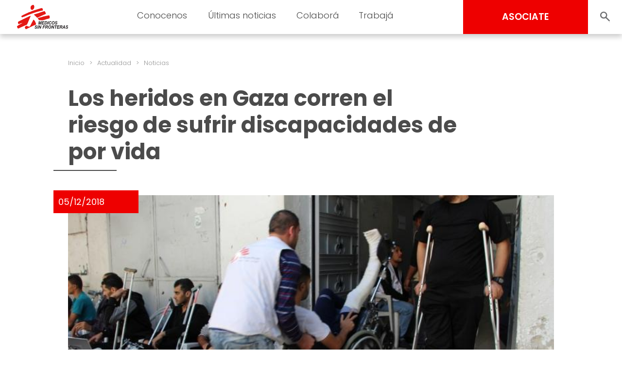

--- FILE ---
content_type: text/html; charset=UTF-8
request_url: https://www.msf.org.ar/actualidad/territorios-palestinos-ocupados-heridos-gaza-riesgo-sufrir-discapacidades-vida/
body_size: 17053
content:
<!doctype html>
<html lang="es">
<head>
	<meta charset="UTF-8">
	<meta name="viewport" content="width=device-width, initial-scale=1, user-scalable = no">
	<link rel="profile" href="https://gmpg.org/xfn/11">

	<link rel="shortcut icon" href="https://www.msf.org.ar/wp-content/themes/msf_latam/imgs/icons/favicon.ico">

	<link rel="preconnect" href="https://fonts.googleapis.com">
	<link rel="preconnect" href="https://fonts.gstatic.com" crossorigin>
	<link href="https://fonts.googleapis.com/css2?family=Poppins:wght@300;400;500;600;700;800&display=swap" rel="stylesheet">

	<!-- Google Tag Manager -->
	<script>(function(w,d,s,l,i){w[l]=w[l]||[];w[l].push({'gtm.start':
	new Date().getTime(),event:'gtm.js'});var f=d.getElementsByTagName(s)[0],
	j=d.createElement(s),dl=l!='dataLayer'?'&l='+l:'';j.async=true;j.src=
	'https://www.googletagmanager.com/gtm.js?id='+i+dl;f.parentNode.insertBefore(j,f);
	})(window,document,'script','dataLayer','GTM-PNGB4Z');</script>
	<!-- End Google Tag Manager -->

	<meta name='robots' content='index, follow, max-image-preview:large, max-snippet:-1, max-video-preview:-1' />

	<!-- This site is optimized with the Yoast SEO Premium plugin v22.2 (Yoast SEO v24.5) - https://yoast.com/wordpress/plugins/seo/ -->
	<title>Los heridos en Gaza corren el riesgo de sufrir discapacidades de por vida - Médicos Sin Fronteras Argentina | Organización médico-humanitaria</title>
	<link rel="canonical" href="https://www.msf.org.ar/actualidad/territorios-palestinos-ocupados-heridos-gaza-riesgo-sufrir-discapacidades-vida/" />
	<meta property="og:locale" content="es_ES" />
	<meta property="og:type" content="article" />
	<meta property="og:title" content="Los heridos en Gaza corren el riesgo de sufrir discapacidades de por vida" />
	<meta property="og:description" content="La falta de tratamiento y el frágil sistema de salud de la Franja dejan a miles de pacientes con graves y complejas heridas de bala sin atención médica. Sin cuidados urgentes, podrían enfrentarse a infecciones letales y discapacidades permanentes." />
	<meta property="og:url" content="https://www.msf.org.ar/actualidad/territorios-palestinos-ocupados-heridos-gaza-riesgo-sufrir-discapacidades-vida/" />
	<meta property="og:site_name" content="Médicos Sin Fronteras Argentina | Organización médico-humanitaria" />
	<meta property="article:publisher" content="https://www.facebook.com/medicossinfronteras.ong" />
	<meta property="article:published_time" content="2018-12-05T20:57:46+00:00" />
	<meta name="author" content="dev_ops" />
	<meta name="twitter:card" content="summary_large_image" />
	<meta name="twitter:creator" content="@MSF_Colombia" />
	<meta name="twitter:site" content="@MSF_Colombia" />
	<meta name="twitter:label1" content="Escrito por" />
	<meta name="twitter:data1" content="dev_ops" />
	<meta name="twitter:label2" content="Tiempo de lectura" />
	<meta name="twitter:data2" content="3 minutos" />
	<script type="application/ld+json" class="yoast-schema-graph">{"@context":"https://schema.org","@graph":[{"@type":"Article","@id":"https://www.msf.org.ar/actualidad/territorios-palestinos-ocupados-heridos-gaza-riesgo-sufrir-discapacidades-vida/#article","isPartOf":{"@id":"https://www.msf.org.ar/actualidad/territorios-palestinos-ocupados-heridos-gaza-riesgo-sufrir-discapacidades-vida/"},"author":{"name":"dev_ops","@id":"https://www.msf.org.ar/#/schema/person/054d70cc916aae3c9caa0dac8cbc71c6"},"headline":"Los heridos en Gaza corren el riesgo de sufrir discapacidades de por vida","datePublished":"2018-12-05T20:57:46+00:00","mainEntityOfPage":{"@id":"https://www.msf.org.ar/actualidad/territorios-palestinos-ocupados-heridos-gaza-riesgo-sufrir-discapacidades-vida/"},"wordCount":632,"publisher":{"@id":"https://www.msf.org.ar/#organization"},"image":{"@id":"https://www.msf.org.ar/actualidad/territorios-palestinos-ocupados-heridos-gaza-riesgo-sufrir-discapacidades-vida/#primaryimage"},"thumbnailUrl":"https://www.msf.org.ar/wp-content/uploads/sites/3/2023/11/gaza_msf249554.jpg","keywords":["Cirugía","Conflicto armado","Gaza"],"inLanguage":"es"},{"@type":"WebPage","@id":"https://www.msf.org.ar/actualidad/territorios-palestinos-ocupados-heridos-gaza-riesgo-sufrir-discapacidades-vida/","url":"https://www.msf.org.ar/actualidad/territorios-palestinos-ocupados-heridos-gaza-riesgo-sufrir-discapacidades-vida/","name":"Los heridos en Gaza corren el riesgo de sufrir discapacidades de por vida - Médicos Sin Fronteras Argentina | Organización médico-humanitaria","isPartOf":{"@id":"https://www.msf.org.ar/#website"},"primaryImageOfPage":{"@id":"https://www.msf.org.ar/actualidad/territorios-palestinos-ocupados-heridos-gaza-riesgo-sufrir-discapacidades-vida/#primaryimage"},"image":{"@id":"https://www.msf.org.ar/actualidad/territorios-palestinos-ocupados-heridos-gaza-riesgo-sufrir-discapacidades-vida/#primaryimage"},"thumbnailUrl":"https://www.msf.org.ar/wp-content/uploads/sites/3/2023/11/gaza_msf249554.jpg","datePublished":"2018-12-05T20:57:46+00:00","breadcrumb":{"@id":"https://www.msf.org.ar/actualidad/territorios-palestinos-ocupados-heridos-gaza-riesgo-sufrir-discapacidades-vida/#breadcrumb"},"inLanguage":"es","potentialAction":[{"@type":"ReadAction","target":["https://www.msf.org.ar/actualidad/territorios-palestinos-ocupados-heridos-gaza-riesgo-sufrir-discapacidades-vida/"]}]},{"@type":"ImageObject","inLanguage":"es","@id":"https://www.msf.org.ar/actualidad/territorios-palestinos-ocupados-heridos-gaza-riesgo-sufrir-discapacidades-vida/#primaryimage","url":"https://www.msf.org.ar/wp-content/uploads/sites/3/2023/11/gaza_msf249554.jpg","contentUrl":"https://www.msf.org.ar/wp-content/uploads/sites/3/2023/11/gaza_msf249554.jpg","width":727,"height":349,"caption":"Entrada de nuestra clínica en Gaza. Yuna Cho/MSF"},{"@type":"BreadcrumbList","@id":"https://www.msf.org.ar/actualidad/territorios-palestinos-ocupados-heridos-gaza-riesgo-sufrir-discapacidades-vida/#breadcrumb","itemListElement":[{"@type":"ListItem","position":1,"name":"Portada","item":"https://www.msf.org.ar/"},{"@type":"ListItem","position":2,"name":"Los heridos en Gaza corren el riesgo de sufrir discapacidades de por vida"}]},{"@type":"WebSite","@id":"https://www.msf.org.ar/#website","url":"https://www.msf.org.ar/","name":"Médicos Sin Fronteras Argentina | Organización médico-humanitaria","description":"En Médicos Sin Fronteras (MSF) llevamos asistencia médica a quienes más los necesitan. Conocenos.","publisher":{"@id":"https://www.msf.org.ar/#organization"},"potentialAction":[{"@type":"SearchAction","target":{"@type":"EntryPoint","urlTemplate":"https://www.msf.org.ar/?s={search_term_string}"},"query-input":{"@type":"PropertyValueSpecification","valueRequired":true,"valueName":"search_term_string"}}],"inLanguage":"es"},{"@type":"Organization","@id":"https://www.msf.org.ar/#organization","name":"Médicos Sin Fronteras Argentina","url":"https://www.msf.org.ar/","logo":{"@type":"ImageObject","inLanguage":"es","@id":"https://www.msf.org.ar/#/schema/logo/image/","url":"https://www.msf.org.ar/wp-content/uploads/sites/3/2024/01/foto-logo-saradlr-2.png","contentUrl":"https://www.msf.org.ar/wp-content/uploads/sites/3/2024/01/foto-logo-saradlr-2.png","width":727,"height":498,"caption":"Médicos Sin Fronteras Argentina"},"image":{"@id":"https://www.msf.org.ar/#/schema/logo/image/"},"sameAs":["https://www.facebook.com/medicossinfronteras.ong","https://x.com/MSF_Colombia","https://www.youtube.com/user/MedicosSinFronteras","https://www.tiktok.com/@medicossinfronteras","https://www.instagram.com/msf_sudamerica","https://www.linkedin.com/company/msf-latam/mycompany/"]},{"@type":"Person","@id":"https://www.msf.org.ar/#/schema/person/054d70cc916aae3c9caa0dac8cbc71c6","name":"dev_ops","image":{"@type":"ImageObject","inLanguage":"es","@id":"https://www.msf.org.ar/#/schema/person/image/","url":"https://secure.gravatar.com/avatar/a9d3fcdb83410f0c3eeab09bf2b7e176?s=96&d=mm&r=g","contentUrl":"https://secure.gravatar.com/avatar/a9d3fcdb83410f0c3eeab09bf2b7e176?s=96&d=mm&r=g","caption":"dev_ops"},"sameAs":["http://localhost/medicos"],"url":"https://www.msf.org.ar/author/dev_ops/"}]}</script>
	<!-- / Yoast SEO Premium plugin. -->


<link rel="alternate" type="application/rss+xml" title="Médicos Sin Fronteras Argentina  | Organización médico-humanitaria &raquo; Feed" href="https://www.msf.org.ar/feed/" />
<link rel="alternate" type="application/rss+xml" title="Médicos Sin Fronteras Argentina  | Organización médico-humanitaria &raquo; Feed de los comentarios" href="https://www.msf.org.ar/comments/feed/" />
<script>
window._wpemojiSettings = {"baseUrl":"https:\/\/s.w.org\/images\/core\/emoji\/15.0.3\/72x72\/","ext":".png","svgUrl":"https:\/\/s.w.org\/images\/core\/emoji\/15.0.3\/svg\/","svgExt":".svg","source":{"concatemoji":"https:\/\/www.msf.org.ar\/wp-includes\/js\/wp-emoji-release.min.js?ver=6.5.2"}};
/*! This file is auto-generated */
!function(i,n){var o,s,e;function c(e){try{var t={supportTests:e,timestamp:(new Date).valueOf()};sessionStorage.setItem(o,JSON.stringify(t))}catch(e){}}function p(e,t,n){e.clearRect(0,0,e.canvas.width,e.canvas.height),e.fillText(t,0,0);var t=new Uint32Array(e.getImageData(0,0,e.canvas.width,e.canvas.height).data),r=(e.clearRect(0,0,e.canvas.width,e.canvas.height),e.fillText(n,0,0),new Uint32Array(e.getImageData(0,0,e.canvas.width,e.canvas.height).data));return t.every(function(e,t){return e===r[t]})}function u(e,t,n){switch(t){case"flag":return n(e,"\ud83c\udff3\ufe0f\u200d\u26a7\ufe0f","\ud83c\udff3\ufe0f\u200b\u26a7\ufe0f")?!1:!n(e,"\ud83c\uddfa\ud83c\uddf3","\ud83c\uddfa\u200b\ud83c\uddf3")&&!n(e,"\ud83c\udff4\udb40\udc67\udb40\udc62\udb40\udc65\udb40\udc6e\udb40\udc67\udb40\udc7f","\ud83c\udff4\u200b\udb40\udc67\u200b\udb40\udc62\u200b\udb40\udc65\u200b\udb40\udc6e\u200b\udb40\udc67\u200b\udb40\udc7f");case"emoji":return!n(e,"\ud83d\udc26\u200d\u2b1b","\ud83d\udc26\u200b\u2b1b")}return!1}function f(e,t,n){var r="undefined"!=typeof WorkerGlobalScope&&self instanceof WorkerGlobalScope?new OffscreenCanvas(300,150):i.createElement("canvas"),a=r.getContext("2d",{willReadFrequently:!0}),o=(a.textBaseline="top",a.font="600 32px Arial",{});return e.forEach(function(e){o[e]=t(a,e,n)}),o}function t(e){var t=i.createElement("script");t.src=e,t.defer=!0,i.head.appendChild(t)}"undefined"!=typeof Promise&&(o="wpEmojiSettingsSupports",s=["flag","emoji"],n.supports={everything:!0,everythingExceptFlag:!0},e=new Promise(function(e){i.addEventListener("DOMContentLoaded",e,{once:!0})}),new Promise(function(t){var n=function(){try{var e=JSON.parse(sessionStorage.getItem(o));if("object"==typeof e&&"number"==typeof e.timestamp&&(new Date).valueOf()<e.timestamp+604800&&"object"==typeof e.supportTests)return e.supportTests}catch(e){}return null}();if(!n){if("undefined"!=typeof Worker&&"undefined"!=typeof OffscreenCanvas&&"undefined"!=typeof URL&&URL.createObjectURL&&"undefined"!=typeof Blob)try{var e="postMessage("+f.toString()+"("+[JSON.stringify(s),u.toString(),p.toString()].join(",")+"));",r=new Blob([e],{type:"text/javascript"}),a=new Worker(URL.createObjectURL(r),{name:"wpTestEmojiSupports"});return void(a.onmessage=function(e){c(n=e.data),a.terminate(),t(n)})}catch(e){}c(n=f(s,u,p))}t(n)}).then(function(e){for(var t in e)n.supports[t]=e[t],n.supports.everything=n.supports.everything&&n.supports[t],"flag"!==t&&(n.supports.everythingExceptFlag=n.supports.everythingExceptFlag&&n.supports[t]);n.supports.everythingExceptFlag=n.supports.everythingExceptFlag&&!n.supports.flag,n.DOMReady=!1,n.readyCallback=function(){n.DOMReady=!0}}).then(function(){return e}).then(function(){var e;n.supports.everything||(n.readyCallback(),(e=n.source||{}).concatemoji?t(e.concatemoji):e.wpemoji&&e.twemoji&&(t(e.twemoji),t(e.wpemoji)))}))}((window,document),window._wpemojiSettings);
</script>
<style id='wp-emoji-styles-inline-css'>

	img.wp-smiley, img.emoji {
		display: inline !important;
		border: none !important;
		box-shadow: none !important;
		height: 1em !important;
		width: 1em !important;
		margin: 0 0.07em !important;
		vertical-align: -0.1em !important;
		background: none !important;
		padding: 0 !important;
	}
</style>
<link rel='stylesheet' id='wp-block-library-css' href='https://www.msf.org.ar/wp-includes/css/dist/block-library/style.min.css?ver=6.5.2' media='all' />
<style id='classic-theme-styles-inline-css'>
/*! This file is auto-generated */
.wp-block-button__link{color:#fff;background-color:#32373c;border-radius:9999px;box-shadow:none;text-decoration:none;padding:calc(.667em + 2px) calc(1.333em + 2px);font-size:1.125em}.wp-block-file__button{background:#32373c;color:#fff;text-decoration:none}
</style>
<style id='global-styles-inline-css'>
body{--wp--preset--color--black: #000000;--wp--preset--color--cyan-bluish-gray: #abb8c3;--wp--preset--color--white: #ffffff;--wp--preset--color--pale-pink: #f78da7;--wp--preset--color--vivid-red: #cf2e2e;--wp--preset--color--luminous-vivid-orange: #ff6900;--wp--preset--color--luminous-vivid-amber: #fcb900;--wp--preset--color--light-green-cyan: #7bdcb5;--wp--preset--color--vivid-green-cyan: #00d084;--wp--preset--color--pale-cyan-blue: #8ed1fc;--wp--preset--color--vivid-cyan-blue: #0693e3;--wp--preset--color--vivid-purple: #9b51e0;--wp--preset--gradient--vivid-cyan-blue-to-vivid-purple: linear-gradient(135deg,rgba(6,147,227,1) 0%,rgb(155,81,224) 100%);--wp--preset--gradient--light-green-cyan-to-vivid-green-cyan: linear-gradient(135deg,rgb(122,220,180) 0%,rgb(0,208,130) 100%);--wp--preset--gradient--luminous-vivid-amber-to-luminous-vivid-orange: linear-gradient(135deg,rgba(252,185,0,1) 0%,rgba(255,105,0,1) 100%);--wp--preset--gradient--luminous-vivid-orange-to-vivid-red: linear-gradient(135deg,rgba(255,105,0,1) 0%,rgb(207,46,46) 100%);--wp--preset--gradient--very-light-gray-to-cyan-bluish-gray: linear-gradient(135deg,rgb(238,238,238) 0%,rgb(169,184,195) 100%);--wp--preset--gradient--cool-to-warm-spectrum: linear-gradient(135deg,rgb(74,234,220) 0%,rgb(151,120,209) 20%,rgb(207,42,186) 40%,rgb(238,44,130) 60%,rgb(251,105,98) 80%,rgb(254,248,76) 100%);--wp--preset--gradient--blush-light-purple: linear-gradient(135deg,rgb(255,206,236) 0%,rgb(152,150,240) 100%);--wp--preset--gradient--blush-bordeaux: linear-gradient(135deg,rgb(254,205,165) 0%,rgb(254,45,45) 50%,rgb(107,0,62) 100%);--wp--preset--gradient--luminous-dusk: linear-gradient(135deg,rgb(255,203,112) 0%,rgb(199,81,192) 50%,rgb(65,88,208) 100%);--wp--preset--gradient--pale-ocean: linear-gradient(135deg,rgb(255,245,203) 0%,rgb(182,227,212) 50%,rgb(51,167,181) 100%);--wp--preset--gradient--electric-grass: linear-gradient(135deg,rgb(202,248,128) 0%,rgb(113,206,126) 100%);--wp--preset--gradient--midnight: linear-gradient(135deg,rgb(2,3,129) 0%,rgb(40,116,252) 100%);--wp--preset--font-size--small: 13px;--wp--preset--font-size--medium: 20px;--wp--preset--font-size--large: 36px;--wp--preset--font-size--x-large: 42px;--wp--preset--spacing--20: 0.44rem;--wp--preset--spacing--30: 0.67rem;--wp--preset--spacing--40: 1rem;--wp--preset--spacing--50: 1.5rem;--wp--preset--spacing--60: 2.25rem;--wp--preset--spacing--70: 3.38rem;--wp--preset--spacing--80: 5.06rem;--wp--preset--shadow--natural: 6px 6px 9px rgba(0, 0, 0, 0.2);--wp--preset--shadow--deep: 12px 12px 50px rgba(0, 0, 0, 0.4);--wp--preset--shadow--sharp: 6px 6px 0px rgba(0, 0, 0, 0.2);--wp--preset--shadow--outlined: 6px 6px 0px -3px rgba(255, 255, 255, 1), 6px 6px rgba(0, 0, 0, 1);--wp--preset--shadow--crisp: 6px 6px 0px rgba(0, 0, 0, 1);}:where(.is-layout-flex){gap: 0.5em;}:where(.is-layout-grid){gap: 0.5em;}body .is-layout-flow > .alignleft{float: left;margin-inline-start: 0;margin-inline-end: 2em;}body .is-layout-flow > .alignright{float: right;margin-inline-start: 2em;margin-inline-end: 0;}body .is-layout-flow > .aligncenter{margin-left: auto !important;margin-right: auto !important;}body .is-layout-constrained > .alignleft{float: left;margin-inline-start: 0;margin-inline-end: 2em;}body .is-layout-constrained > .alignright{float: right;margin-inline-start: 2em;margin-inline-end: 0;}body .is-layout-constrained > .aligncenter{margin-left: auto !important;margin-right: auto !important;}body .is-layout-constrained > :where(:not(.alignleft):not(.alignright):not(.alignfull)){max-width: var(--wp--style--global--content-size);margin-left: auto !important;margin-right: auto !important;}body .is-layout-constrained > .alignwide{max-width: var(--wp--style--global--wide-size);}body .is-layout-flex{display: flex;}body .is-layout-flex{flex-wrap: wrap;align-items: center;}body .is-layout-flex > *{margin: 0;}body .is-layout-grid{display: grid;}body .is-layout-grid > *{margin: 0;}:where(.wp-block-columns.is-layout-flex){gap: 2em;}:where(.wp-block-columns.is-layout-grid){gap: 2em;}:where(.wp-block-post-template.is-layout-flex){gap: 1.25em;}:where(.wp-block-post-template.is-layout-grid){gap: 1.25em;}.has-black-color{color: var(--wp--preset--color--black) !important;}.has-cyan-bluish-gray-color{color: var(--wp--preset--color--cyan-bluish-gray) !important;}.has-white-color{color: var(--wp--preset--color--white) !important;}.has-pale-pink-color{color: var(--wp--preset--color--pale-pink) !important;}.has-vivid-red-color{color: var(--wp--preset--color--vivid-red) !important;}.has-luminous-vivid-orange-color{color: var(--wp--preset--color--luminous-vivid-orange) !important;}.has-luminous-vivid-amber-color{color: var(--wp--preset--color--luminous-vivid-amber) !important;}.has-light-green-cyan-color{color: var(--wp--preset--color--light-green-cyan) !important;}.has-vivid-green-cyan-color{color: var(--wp--preset--color--vivid-green-cyan) !important;}.has-pale-cyan-blue-color{color: var(--wp--preset--color--pale-cyan-blue) !important;}.has-vivid-cyan-blue-color{color: var(--wp--preset--color--vivid-cyan-blue) !important;}.has-vivid-purple-color{color: var(--wp--preset--color--vivid-purple) !important;}.has-black-background-color{background-color: var(--wp--preset--color--black) !important;}.has-cyan-bluish-gray-background-color{background-color: var(--wp--preset--color--cyan-bluish-gray) !important;}.has-white-background-color{background-color: var(--wp--preset--color--white) !important;}.has-pale-pink-background-color{background-color: var(--wp--preset--color--pale-pink) !important;}.has-vivid-red-background-color{background-color: var(--wp--preset--color--vivid-red) !important;}.has-luminous-vivid-orange-background-color{background-color: var(--wp--preset--color--luminous-vivid-orange) !important;}.has-luminous-vivid-amber-background-color{background-color: var(--wp--preset--color--luminous-vivid-amber) !important;}.has-light-green-cyan-background-color{background-color: var(--wp--preset--color--light-green-cyan) !important;}.has-vivid-green-cyan-background-color{background-color: var(--wp--preset--color--vivid-green-cyan) !important;}.has-pale-cyan-blue-background-color{background-color: var(--wp--preset--color--pale-cyan-blue) !important;}.has-vivid-cyan-blue-background-color{background-color: var(--wp--preset--color--vivid-cyan-blue) !important;}.has-vivid-purple-background-color{background-color: var(--wp--preset--color--vivid-purple) !important;}.has-black-border-color{border-color: var(--wp--preset--color--black) !important;}.has-cyan-bluish-gray-border-color{border-color: var(--wp--preset--color--cyan-bluish-gray) !important;}.has-white-border-color{border-color: var(--wp--preset--color--white) !important;}.has-pale-pink-border-color{border-color: var(--wp--preset--color--pale-pink) !important;}.has-vivid-red-border-color{border-color: var(--wp--preset--color--vivid-red) !important;}.has-luminous-vivid-orange-border-color{border-color: var(--wp--preset--color--luminous-vivid-orange) !important;}.has-luminous-vivid-amber-border-color{border-color: var(--wp--preset--color--luminous-vivid-amber) !important;}.has-light-green-cyan-border-color{border-color: var(--wp--preset--color--light-green-cyan) !important;}.has-vivid-green-cyan-border-color{border-color: var(--wp--preset--color--vivid-green-cyan) !important;}.has-pale-cyan-blue-border-color{border-color: var(--wp--preset--color--pale-cyan-blue) !important;}.has-vivid-cyan-blue-border-color{border-color: var(--wp--preset--color--vivid-cyan-blue) !important;}.has-vivid-purple-border-color{border-color: var(--wp--preset--color--vivid-purple) !important;}.has-vivid-cyan-blue-to-vivid-purple-gradient-background{background: var(--wp--preset--gradient--vivid-cyan-blue-to-vivid-purple) !important;}.has-light-green-cyan-to-vivid-green-cyan-gradient-background{background: var(--wp--preset--gradient--light-green-cyan-to-vivid-green-cyan) !important;}.has-luminous-vivid-amber-to-luminous-vivid-orange-gradient-background{background: var(--wp--preset--gradient--luminous-vivid-amber-to-luminous-vivid-orange) !important;}.has-luminous-vivid-orange-to-vivid-red-gradient-background{background: var(--wp--preset--gradient--luminous-vivid-orange-to-vivid-red) !important;}.has-very-light-gray-to-cyan-bluish-gray-gradient-background{background: var(--wp--preset--gradient--very-light-gray-to-cyan-bluish-gray) !important;}.has-cool-to-warm-spectrum-gradient-background{background: var(--wp--preset--gradient--cool-to-warm-spectrum) !important;}.has-blush-light-purple-gradient-background{background: var(--wp--preset--gradient--blush-light-purple) !important;}.has-blush-bordeaux-gradient-background{background: var(--wp--preset--gradient--blush-bordeaux) !important;}.has-luminous-dusk-gradient-background{background: var(--wp--preset--gradient--luminous-dusk) !important;}.has-pale-ocean-gradient-background{background: var(--wp--preset--gradient--pale-ocean) !important;}.has-electric-grass-gradient-background{background: var(--wp--preset--gradient--electric-grass) !important;}.has-midnight-gradient-background{background: var(--wp--preset--gradient--midnight) !important;}.has-small-font-size{font-size: var(--wp--preset--font-size--small) !important;}.has-medium-font-size{font-size: var(--wp--preset--font-size--medium) !important;}.has-large-font-size{font-size: var(--wp--preset--font-size--large) !important;}.has-x-large-font-size{font-size: var(--wp--preset--font-size--x-large) !important;}
.wp-block-navigation a:where(:not(.wp-element-button)){color: inherit;}
:where(.wp-block-post-template.is-layout-flex){gap: 1.25em;}:where(.wp-block-post-template.is-layout-grid){gap: 1.25em;}
:where(.wp-block-columns.is-layout-flex){gap: 2em;}:where(.wp-block-columns.is-layout-grid){gap: 2em;}
.wp-block-pullquote{font-size: 1.5em;line-height: 1.6;}
</style>
<link rel='stylesheet' id='msf-forms-css' href='https://www.msf.org.ar/wp-content/plugins/msf-forms/public/css/msf-forms-public.css?ver=1.0.59' media='all' />
<link rel='stylesheet' id='swiper-style-css' href='https://www.msf.org.ar/wp-content/themes/msf_latam/css/swiper-bundle.min.css?ver=0.0.68' media='all' />
<link rel='stylesheet' id='photoswipe-style-css' href='https://www.msf.org.ar/wp-content/themes/msf_latam/css/photoswipe.css?ver=0.0.68' media='all' />
<link rel='stylesheet' id='msf_latam-style-css' href='https://www.msf.org.ar/wp-content/themes/msf_latam/style.css?ver=0.0.68' media='all' />
<script src="https://www.msf.org.ar/wp-includes/js/jquery/jquery.min.js?ver=3.7.1" id="jquery-core-js"></script>
<script src="https://www.msf.org.ar/wp-includes/js/jquery/jquery-migrate.min.js?ver=3.4.1" id="jquery-migrate-js"></script>
<link rel="https://api.w.org/" href="https://www.msf.org.ar/wp-json/" /><link rel="alternate" type="application/json" href="https://www.msf.org.ar/wp-json/wp/v2/posts/32734" /><link rel="EditURI" type="application/rsd+xml" title="RSD" href="https://www.msf.org.ar/xmlrpc.php?rsd" />
<meta name="generator" content="WordPress 6.5.2" />
<link rel='shortlink' href='https://www.msf.org.ar/?p=32734' />
<link rel="alternate" type="application/json+oembed" href="https://www.msf.org.ar/wp-json/oembed/1.0/embed?url=https%3A%2F%2Fwww.msf.org.ar%2Factualidad%2Fterritorios-palestinos-ocupados-heridos-gaza-riesgo-sufrir-discapacidades-vida%2F" />
<link rel="alternate" type="text/xml+oembed" href="https://www.msf.org.ar/wp-json/oembed/1.0/embed?url=https%3A%2F%2Fwww.msf.org.ar%2Factualidad%2Fterritorios-palestinos-ocupados-heridos-gaza-riesgo-sufrir-discapacidades-vida%2F&#038;format=xml" />
</head>

<body class="post-template-default single single-post postid-32734 single-format-standard no-js">

<!-- Google Tag Manager (noscript) -->
<noscript><iframe src="https://www.googletagmanager.com/ns.html?id=GTM-PNGB4Z"
height="0" width="0" style="display:none;visibility:hidden"></iframe></noscript>
<!-- End Google Tag Manager (noscript) -->

<script type="text/javascript">
	document.body.classList.remove('no-js');
</script>

<div id="page" class="site">

	<header id="masthead" class="site-header">

		<div class="site-branding">
			<a href="https://www.msf.org.ar/" rel="home">
								<img src="https://www.msf.org.ar/wp-content/themes/msf_latam/imgs/msf_logo.svg" class="site-logo">
							</a>
		</div>

		<nav id="site-navigation" class="main-navigation light">

			<form role="search" method="get" action="https://www.msf.org.ar/" class="hide_desktop">
				<div class="col_1">
					<input type="text" value="" placeholder="Buscar" name="s" autocomplete="off">
					<input type="submit" value="BUSCAR" hidden="hidden">
				</div>
				<div class="col_2">
					<button class="search_toggle" style="--background:url(https://www.msf.org.ar/wp-content/themes/msf_latam/imgs/search.svg);"></button>
				</div>
			</form>

			<div class="menu-menu-principal-container"><ul id="primary-menu" class="menu"><li id="menu-item-39941" class="menu-item menu-item-type-custom menu-item-object-custom menu-item-has-children menu-item-39941"><a>Conocenos</a>
<ul class="sub-menu">
	<li id="menu-item-17401" class="testeo25 menu-item menu-item-type-post_type menu-item-object-page menu-item-17401"><a title="Quiénes somos" href="https://www.msf.org.ar/conocenos/quienes-somos/" class="testeo25">Quiénes somos</a></li>
	<li id="menu-item-17402" class="menu-item menu-item-type-post_type menu-item-object-page menu-item-17402"><a title="Qué hacemos" href="https://www.msf.org.ar/conocenos/que-hacemos/">Qué hacemos</a></li>
	<li id="menu-item-17403" class="menu-item menu-item-type-post_type menu-item-object-page menu-item-17403"><a title="Cómo nos financiamos" href="https://www.msf.org.ar/conocenos/como-nos-financiamos/">Cómo nos financiamos</a></li>
</ul>
</li>
<li id="menu-item-17404" class="menu-item menu-item-type-custom menu-item-object-custom menu-item-has-children menu-item-17404"><a title="Últimas noticias">Últimas noticias</a>
<ul class="sub-menu">
	<li id="menu-item-17405" class="menu-item menu-item-type-post_type menu-item-object-page menu-item-17405"><a title="Noticias" href="https://www.msf.org.ar/actualidad/noticias/">Noticias</a></li>
	<li id="menu-item-17406" class="test-publicaciones menu-item menu-item-type-post_type menu-item-object-page menu-item-17406"><a title="Publicaciones" href="https://www.msf.org.ar/actualidad/publicaciones/" class="test-publicaciones">Publicaciones</a></li>
	<li id="menu-item-43184" class="menu-item menu-item-type-post_type menu-item-object-page menu-item-43184"><a href="https://www.msf.org.ar/sala-de-prensa/">Contacto de prensa</a></li>
</ul>
</li>
<li id="menu-item-17408" class="menu-item menu-item-type-custom menu-item-object-custom menu-item-has-children menu-item-17408"><a title="Colaborá">Colaborá</a>
<ul class="sub-menu">
	<li id="menu-item-38553" class="test menu-item menu-item-type-post_type menu-item-object-msf_forms menu-item-38553"><a href="https://www.msf.org.ar/asociate-msf/" class="test">Asociate</a></li>
	<li id="menu-item-38551" class="menu-item menu-item-type-post_type menu-item-object-msf_forms menu-item-38551"><a title="Aumentá tu Aporte" href="https://www.msf.org.ar/incrementa-tu-apoyo/">Aumentá tu donación mensual</a></li>
	<li id="menu-item-17412" class="menu-item menu-item-type-post_type menu-item-object-page menu-item-17412"><a title="Empresas" href="https://www.msf.org.ar/colabora/empresas/">Empresas y entidades</a></li>
	<li id="menu-item-45264" class="menu-item menu-item-type-post_type menu-item-object-page menu-item-45264"><a href="https://www.msf.org.ar/testamento-solidario/">Testamento Solidario</a></li>
	<li id="menu-item-17410" class="menu-item menu-item-type-post_type menu-item-object-page menu-item-17410"><a title="Otras formas de colaborar" href="https://www.msf.org.ar/colabora/otras-formas-de-colaborar/">Otras formas de colaborar</a></li>
	<li id="menu-item-17411" class="menu-item menu-item-type-custom menu-item-object-custom menu-item-has-children menu-item-17411"><a title="Si sos socio/a">Si sos socio/a</a>
	<ul class="sub-menu">
		<li id="menu-item-38552" class="menu-item menu-item-type-post_type menu-item-object-msf_forms menu-item-38552"><a href="https://www.msf.org.ar/actualiza-tus-datos/">Actualizá tus datos</a></li>
		<li id="menu-item-41875" class="menu-item menu-item-type-custom menu-item-object-custom menu-item-41875"><a href="https://www.msf.org.ar/solicitud-de-cese-de-donacion/?header">Solicitud de cese de donación</a></li>
	</ul>
</li>
</ul>
</li>
<li id="menu-item-39942" class="menu-item menu-item-type-custom menu-item-object-custom menu-item-has-children menu-item-39942"><a>Trabajá</a>
<ul class="sub-menu">
	<li id="menu-item-17415" class="menu-item menu-item-type-post_type menu-item-object-page menu-item-17415"><a title="Alrededor del mundo" href="https://www.msf.org.ar/trabaja/en-el-terreno/">En el terreno</a></li>
	<li id="menu-item-17418" class="menu-item menu-item-type-post_type menu-item-object-page menu-item-17418"><a title="En las oficinas" href="https://www.msf.org.ar/trabaja/en-las-oficinas/">En las oficinas</a></li>
	<li id="menu-item-17417" class="menu-item menu-item-type-post_type menu-item-object-page menu-item-17417"><a title="En vía pública" href="https://www.msf.org.ar/trabaja/en-via-publica/">En vía pública</a></li>
</ul>
</li>
</ul></div>
			<div class="menu-toggle close-menu"><div></div></div>

		</nav><!-- #site-navigation -->

		<div id="side_menu" class="hide_mobile">

			<ul class="sub-menu">
			</ul>

		</div>

		<div id="header_actions" class="semi_bold">
			<a href="https://www.msf.org.ar/asociate-msf/" class="button b-red associate">ASOCIATE</a>
			<div class="expandable_search">
				<form role="search" method="get" action="https://www.msf.org.ar/">
					<input type="text" value="" placeholder="Buscar" name="s" autocomplete="off">
					<input type="submit" value="BUSCAR" hidden="hidden">
				</form>
				<button class="search_toggle" style="--background:url(https://www.msf.org.ar/wp-content/themes/msf_latam/imgs/search.svg);"></button>
			</div>
			<div class="menu-toggle"><div></div></div>
		</div>

	</header><!-- #masthead -->

	<main id="primary" class="site-main">

		
<article id="post-32734" class="entry-container post-32734 post type-post status-publish format-standard has-post-thumbnail hentry category-sin-categoria tag-cirugia tag-conflicto-armado tag-gaza paises-territorios-palestinos-ocupados">

	<ul id="msf_breadcrumbs" class="light msf_breadcrumbs"><li class="item-home"><a class="bread-link bread-home" href="https://www.msf.org.ar" title="Inicio">Inicio</a></li><li class="separator separator-home"> &gt; </li><li class="item-cat"><a class="bread-cat" href="https://www.msf.org.ar/actualidad/" title="Actualidad">Actualidad</a></li><li class="separator"> &gt; </li><li class="item-cat item-custom-post-type-post"><a class="bread-cat bread-custom-post-type-post" href="https://www.msf.org.ar/actualidad/noticias/" title="Noticias">Noticias</a></li></ul>
	<header class="entry-header">

		<h1 class="entry-title bold on_view">Los heridos en Gaza corren el riesgo de sufrir discapacidades de por vida</h1>

	</header>

	<div class="entry-thumbnail">
		<span class="entry-date b-red on_view to_right">05/12/2018</span>
		<img width="727" height="349" src="https://www.msf.org.ar/wp-content/uploads/sites/3/2023/11/gaza_msf249554.jpg" class="attachment-large size-large wp-post-image" alt="Entrada de nuestra clínica en Gaza. Yuna Cho/MSF" decoding="async" fetchpriority="high" srcset="https://www.msf.org.ar/wp-content/uploads/sites/3/2023/11/gaza_msf249554.jpg 727w, https://www.msf.org.ar/wp-content/uploads/sites/3/2023/11/gaza_msf249554-700x336.jpg 700w, https://www.msf.org.ar/wp-content/uploads/sites/3/2023/11/gaza_msf249554-200x96.jpg 200w, https://www.msf.org.ar/wp-content/uploads/sites/3/2023/11/gaza_msf249554-640x307.jpg 640w" sizes="(max-width: 727px) 100vw, 727px" />	</div>

	<div class="entry-excerpt semi_bold">
		<p>La falta de tratamiento y el frágil sistema de salud de la Franja dejan a miles de pacientes con graves y complejas heridas de bala sin atención médica. Sin cuidados urgentes, podrían enfrentarse a infecciones letales y discapacidades permanentes.</p>
	</div>

	<div class="entry-share horizontal_social social red">

	<ul>
		<li>
			Compartir		</li>
		<li class="arrow"></li>
		<li class="facebook">
			<a href="https://www.facebook.com/sharer/sharer.php?u=https://www.msf.org.ar/actualidad/territorios-palestinos-ocupados-heridos-gaza-riesgo-sufrir-discapacidades-vida/" title="Compartir en Facebook" target="_blank"></a>
		</li>
		<li class="twitter">
			<a href="https://twitter.com/intent/tweet?text=Los heridos en Gaza corren el riesgo de sufrir discapacidades de por vida%20https://www.msf.org.ar/actualidad/territorios-palestinos-ocupados-heridos-gaza-riesgo-sufrir-discapacidades-vida/" title="Compartir en Twitter" target="_blank"></a>
		</li>
		<li class="whatsapp">
			<a href="https://wa.me/?text=Los heridos en Gaza corren el riesgo de sufrir discapacidades de por vida%20-%20https://www.msf.org.ar/actualidad/territorios-palestinos-ocupados-heridos-gaza-riesgo-sufrir-discapacidades-vida/" title="Compartir en whatsapp" target="_blank"></a>
		</li>
		<li class="telegram">
			<a href="https://t.me/share/url?url=https://www.msf.org.ar/actualidad/territorios-palestinos-ocupados-heridos-gaza-riesgo-sufrir-discapacidades-vida/&text=Los heridos en Gaza corren el riesgo de sufrir discapacidades de por vida" title="Compartir en Telegram" target="_blank"></a>
		</li>
	</ul>

</div>
	<div class="entry-content the_content">
		<p>La Franja de Gaza atraviesa una emergencia médica a cámara lenta. Y es que los heridos que recibieron disparos por parte del Ejército israelí durante las protestas necesitan tratamiento urgente.</p>
<p>La gran mayoría de los 3.117 pacientes que hemos tratado entre el 30 de marzo y el 31 de octubre, de un total de 5.866 heridos por fuego activo, recibieron disparos en las piernas. <strong>Es decir, casi la mitad padece fracturas abiertas y gran parte del resto de los pacientes sufre daño en sus tejidos blandos.</strong></p>
<p>Se trata así de lesiones complejas y severas que <strong>no sanan rápidamente</strong>. Su gravedad y la falta de tratamiento adecuado en el debilitado sistema de salud de la Franja de Gaza hacen que corra el riesgo de infecciones, sobre todo en el caso de pacientes con fracturas abiertas.</p>
<p>Actualmente, la Franja de Gaza carece de la capacidad para diagnosticar adecuadamente las infecciones óseas. Según nuestras estimaciones, al menos el <strong>25% de los pacientes con fracturas sufren infecciones.</strong> De unas 3.000 fracturas abiertas, es probable que más de 1.000 estén infectadas.</p>
<p>De acuerdo a un análisis preliminar de nuestros pacientes en la Franja de Gaza, al menos el <strong>60% del total de lesionados</strong> atendidos por todos los proveedores de salud (unas 3.520 personas), necesitarán también <strong>cirugía, fisioterapia y rehabilitación.</strong></p>
<p>Además, una parte significativa de esos pacientes requerirá algún tipo de cirugía reconstructiva para curarse adecuadamente, pero las infecciones no tratadas evitarán que eso suceda. Una carga demasiado pesada para el actual sistema de salud de la Franja de Gaza, <strong>ya de por sí debilitado a causa de un bloqueo de más de una década.</strong></p>
<p>Esta cantidad tan elevada de lesiones no solo afecta a los heridos, <strong>también dificulta la provisión de atención médica regular </strong>en la Franja de Gaza. Las consecuencias de estas heridas, especialmente si no se tratan, serán discapacidades de por vida para muchos. Si las infecciones no se tratan, estaríamos hablando de <strong>riesgo de amputación o de incluso muerte.</strong></p>
<h2>Necesidades abrumadoras</h2>
<p>Aunque MSF y otras organizaciones trabajamos arduamente para brindar tratamiento a estos pacientes, <strong>las necesidades son enormes y aumentan a una velocidad abrumadora</strong>, desafiando nuestra capacidad de respuesta continua. La situación también empeora a medida que más personas reciben disparos: la carne y los huesos heridos mueren y el riesgo de infección aumenta. Una respuesta adecuada costará millones de euros, dinero que se necesita urgentemente.</p>
<p>«MSF ya ha triplicado su capacidad en la Franja de Gaza, pero la cantidad de cirugías, antibióticos, cuidados intensivos de enfermería, fisioterapia y rehabilitación a largo plazo que se necesitan es impresionante», explica Marie-Elisabeth Ingres, nuestra coordinadora general en Palestina.</p>
<blockquote class="blockquote-drupal">
<p>«Esta cantidad de pacientes sobrepasa a los de los mejores sistemas de salud del mundo. Es un golpe aplastante para la Franja de Gaza», comenta.</p>
</blockquote>
<p>“Ahora se requiere que las autoridades israelíes y palestinas hagan todo lo posible para <strong>facilitar el acceso gratuito</strong> y el trabajo de todos los proveedores de atención médica en la Franja de Gaza para atender a estas personas. Además, deben facilitar que <strong>otros países tanto de la región como del resto del mundo</strong> den un paso adelante y ofrezcan financiación y espacio en sus hospitales con recursos avanzados de cirugía. También que las autoridades de Palestina e Israel faciliten la transferencia de estos pacientes al extranjero”, prosigue Ingres.</p>
<p>«La alternativa es dejar que miles de pacientes lidien solos con lesiones terribles, muchos de ellos con discapacidades permanentes y dependientes de sus familias. Es irreprochable cuando <strong>el tratamiento adecuado está al alcance de todo el mundo</strong>«.</p>

	</div>

	<footer class="entry-footer">

		
<section class="tags">

	<h3 class="c-red semi_bold">Tags</h3><ul><li><a href="https://www.msf.org.ar/tag/cirugia/" rel="tag">Cirugía</a></li><li><a href="https://www.msf.org.ar/tag/conflicto-armado/" rel="tag">Conflicto armado</a></li><li><a href="https://www.msf.org.ar/tag/gaza/" rel="tag">Gaza</a></li></ul>
</section>

	</footer>

</article>


<section class="related-news">

	<div class="container">

		<h3 class="semi_bold c-red">También te puede interesar</h3>

		<div class="grid">

			
					
<article>

	<div class="thumbnail">
		<a href="https://www.msf.org.ar/actualidad/afganistan-decenas-heridos-intensos-combates-helmand/" title="">
					</a>
	</div>

	<div class="content">
		<h2 class="semi_bold"><a href="https://www.msf.org.ar/actualidad/afganistan-decenas-heridos-intensos-combates-helmand/" title="Afganistán: decenas de heridos tras los intensos combates en Helmand">Afganistán: decenas de heridos tras los intensos combates en Helmand</a></h2>
		<span class="hide_mobile"><p>Los intensos combates en el norte y el centro de la provincia afgana de Helmand entre fuerzas gubernamentales y de la oposición elevado el número de heridos de guerra llegados al hospital Boost, que cuenta con apoyo de in la MSF en la localidad de Lashkar Gah. Durante la fase más intensa de la lucha, [&hellip;]</p>
</span>
		<a href="https://www.msf.org.ar/actualidad/afganistan-decenas-heridos-intensos-combates-helmand/" title="Afganistán: decenas de heridos tras los intensos combates en Helmand">Leer más</a>
	</div>

</article>
					
					
<article>

	<div class="thumbnail">
		<a href="https://www.msf.org.ar/actualidad/gaza-necesario-restaurar-la-humanidad/" title="">
			<img width="700" height="336" src="https://www.msf.org.ar/wp-content/uploads/sites/3/2023/11/msb172900_conflicto_gaza-700x336.jpg" class="attachment-medium size-medium wp-post-image" alt="Imagen del 10 de octubre de 2023: la destrucción en Gaza.Mohammed Baba." srcset="https://www.msf.org.ar/wp-content/uploads/sites/3/2023/11/msb172900_conflicto_gaza.jpg 700w" decoding="async" />		</a>
	</div>

	<div class="content">
		<h2 class="semi_bold"><a href="https://www.msf.org.ar/actualidad/gaza-necesario-restaurar-la-humanidad/" title="Gaza: es necesario restaurar la humanidad">Gaza: es necesario restaurar la humanidad</a></h2>
		<span class="hide_mobile"><p>Compartimos las palabras del doctor Christos Christou, presidente internacional de Médicos Sin Fronteras.</p>
</span>
		<a href="https://www.msf.org.ar/actualidad/gaza-necesario-restaurar-la-humanidad/" title="Gaza: es necesario restaurar la humanidad">Leer más</a>
	</div>

</article>
					
					
<article>

	<div class="thumbnail">
		<a href="https://www.msf.org.ar/actualidad/jordania-la-frontera-siria-este-proyecto-salvo-vidas-durante-cuatro-anos/" title="">
					</a>
	</div>

	<div class="content">
		<h2 class="semi_bold"><a href="https://www.msf.org.ar/actualidad/jordania-la-frontera-siria-este-proyecto-salvo-vidas-durante-cuatro-anos/" title="En la frontera con Siria, este proyecto en Jordania salvó vidas durante cuatro años">En la frontera con Siria, este proyecto en Jordania salvó vidas durante cuatro años</a></h2>
		<span class="hide_mobile"><p>Abrimos este proyecto quirúrgico de urgencia en 2013 cuando los sirios heridos estaban cruzando la frontera para recibir atención vital. Pero ahora tenemos que tomar la difícil decisión de cerrarlo. </p>
</span>
		<a href="https://www.msf.org.ar/actualidad/jordania-la-frontera-siria-este-proyecto-salvo-vidas-durante-cuatro-anos/" title="En la frontera con Siria, este proyecto en Jordania salvó vidas durante cuatro años">Leer más</a>
	</div>

</article>
					
		</div>

	</div>

</section>

		<section class="call-to-action-footer">

    <div class="container">

        <div class="col">

            <h2>Ayudanos a llevar asistencia médica a donde más se necesita</h2>

        </div>

        <div class="col">

                        <a href="https://www.msf.org.ar/asociate-msf" class="button" title="">Asociate</a>
                                    <a href="https://www.msf.org.ar/suscribite-a-nuestro-newsletter" class="button" title="">Suscribite al Newsletter</a>
                                    <a href="https://www.msf.org.ar/trabaja/" class="button" title="">¿Querés trabajar con nosotros?</a>
            
        </div>

    </div>

</section>
	</main>


	<section class="horizontal_social social red">

		<ul>
			<li class="hide_mobile">
				Seguinos en nuestras redes sociales			</li>
			<li class="instagram"><a href="https://www.instagram.com/msf_sudamerica" title="instagram" target="_blank"></a></li><li class="facebook"><a href="https://www.facebook.com/medicossinfronteras.ong" title="facebook" target="_blank"></a></li><li class="youtube"><a href="https://www.youtube.com/@msf-sudamerica" title="youtube" target="_blank"></a></li><li class="twitter"><a href="https://twitter.com/MSF_Argentina" title="twitter" target="_blank"></a></li><li class="linkedin"><a href="https://www.linkedin.com/company/msf-latam/mycompany/" title="linkedin" target="_blank"></a></li><li class="tiktok"><a href="https://www.tiktok.com/@medicossinfronteras" title="tiktok" target="_blank"></a></li><li class="whatsapp"><a href="https://whatsapp.com/channel/0029VaQLk4uB4hdRCbVIdk45" title="whatsapp" target="_blank"></a></li>		</ul>

	</section>

	<footer class="site-footer">

		<div class="col_1 hide_mobile">
			<div class="site-branding">
				<a href="https://www.msf.org.ar/" rel="home">
					<img src="https://www.msf.org.ar/wp-content/themes/msf_latam/imgs/msf_logo.svg" class="site-logo">
				</a>
			</div>
		</div>

		<div class="col_2 hide_mobile">
			<div class="menu-menu-footer-container"><ul id="footer-menu" class="menu"><li id="menu-item-39937" class="menu-item menu-item-type-post_type menu-item-object-page menu-item-has-children menu-item-39937"><a href="https://www.msf.org.ar/conocenos/">Conocenos</a>
<ul class="sub-menu">
	<li id="menu-item-17423" class="menu-item menu-item-type-post_type menu-item-object-page menu-item-17423"><a title="Quiénes somos" href="https://www.msf.org.ar/conocenos/quienes-somos/">Quiénes somos</a></li>
	<li id="menu-item-17434" class="test-quehacemos menu-item menu-item-type-post_type menu-item-object-page menu-item-17434"><a title="Qué hacemos" href="https://www.msf.org.ar/conocenos/que-hacemos/" class="test-quehacemos">Qué hacemos</a></li>
	<li id="menu-item-17424" class="menu-item menu-item-type-post_type menu-item-object-page menu-item-17424"><a title="Cómo nos financiamos" href="https://www.msf.org.ar/conocenos/como-nos-financiamos/">Cómo nos financiamos</a></li>
</ul>
</li>
<li id="menu-item-39939" class="menu-item menu-item-type-post_type menu-item-object-page menu-item-has-children menu-item-39939"><a href="https://www.msf.org.ar/actualidad/noticias/">Noticias y Actualidad</a>
<ul class="sub-menu">
	<li id="menu-item-17426" class="menu-item menu-item-type-post_type menu-item-object-page menu-item-17426"><a title="Últimas noticias" href="https://www.msf.org.ar/actualidad/noticias/">Últimas noticias</a></li>
	<li id="menu-item-17427" class="menu-item menu-item-type-post_type menu-item-object-page menu-item-17427"><a title="Publicaciones" href="https://www.msf.org.ar/actualidad/publicaciones/">Publicaciones</a></li>
	<li id="menu-item-43181" class="menu-item menu-item-type-post_type menu-item-object-page menu-item-43181"><a href="https://www.msf.org.ar/sala-de-prensa/">Contacto de prensa</a></li>
</ul>
</li>
<li id="menu-item-17428" class="menu-item menu-item-type-post_type menu-item-object-page menu-item-has-children menu-item-17428"><a title="Colaborá" href="https://www.msf.org.ar/colabora/">Colaborá</a>
<ul class="sub-menu">
	<li id="menu-item-39135" class="menu-item menu-item-type-post_type menu-item-object-msf_forms menu-item-39135"><a title="Asociate" href="https://www.msf.org.ar/asociate-msf/">Asociate</a></li>
	<li id="menu-item-17429" class="menu-item menu-item-type-post_type menu-item-object-page menu-item-17429"><a title="Testamento Solidario" href="https://www.msf.org.ar/testamento-solidario/">Testamento Solidario</a></li>
	<li id="menu-item-17430" class="menu-item menu-item-type-post_type menu-item-object-page menu-item-17430"><a title="Empresas" href="https://www.msf.org.ar/colabora/empresas/">Empresas</a></li>
	<li id="menu-item-39932" class="menu-item menu-item-type-post_type menu-item-object-msf_forms menu-item-39932"><a href="https://www.msf.org.ar/solicitud-de-cese-de-donacion/">Solicitud de cese de donación</a></li>
</ul>
</li>
<li id="menu-item-17431" class="menu-item menu-item-type-post_type menu-item-object-page menu-item-has-children menu-item-17431"><a title="Trabajá" href="https://www.msf.org.ar/trabaja/">Trabajá</a>
<ul class="sub-menu">
	<li id="menu-item-40034" class="menu-item menu-item-type-post_type menu-item-object-page menu-item-40034"><a href="https://www.msf.org.ar/trabaja/en-el-terreno/">En el terreno</a></li>
	<li id="menu-item-17433" class="menu-item menu-item-type-post_type menu-item-object-page menu-item-17433"><a title="En las oficinas" href="https://www.msf.org.ar/trabaja/en-las-oficinas/">En las oficinas</a></li>
	<li id="menu-item-17435" class="menu-item menu-item-type-post_type menu-item-object-page menu-item-17435"><a title="En vía pública" href="https://www.msf.org.ar/trabaja/en-via-publica/">En vía pública</a></li>
</ul>
</li>
</ul></div>		</div>

		<div class="mobile-footer hide_desktop">
			<ul><li>🏢 Av. Santa Fe 4559 - C.P. 1425 - C.A.B.A</li><li><a href="/cdn-cgi/l/email-protection#3d54531b1e0c0d0f061b1e0c0c0c061b1e0b09061b1e0c0d04064e5b131b1e0c0c0c061b1e0c0c09065a135c4f">Email: <span class="__cf_email__" data-cfemail="98f1f6fef7d8f5ebfeb6f7eaffb6f9ea">[email&#160;protected]</span></a></li><li><a href="tel:08102226732">📞Socios: 0810-222-6732</a></li></ul>		</div>

		<div class="small-footer hide_mobile">
			<ul><li>🏢 Av. Santa Fe 4559 - C.P. 1425 - C.A.B.A</li><li><a href="/cdn-cgi/l/email-protection#8be2ada8bababbb0ede4ada8bdbfb0ada8babbb2b0ada8bababeb0eda5e4ada8bababfb0ecada8bfbdb0eaada8bababfb0">Email: <span class="__cf_email__" data-cfemail="e48d8a828ba4899782ca8b9683ca8596">[email&#160;protected]</span></a></li><li><a href="tel:08102226732">📞Socios: 0810-222-6732</a></li></ul>		</div>

		<div class="small-footer">
			<div class="menu-footer-chico-container"><ul id="footer-small" class="menu"><li id="menu-item-17419" class="menu-item menu-item-type-post_type menu-item-object-page menu-item-17419"><a href="https://www.msf.org.ar/conocenos/preguntas-frecuentes/">Preguntas Frecuentes</a></li>
<li id="menu-item-43447" class="menu-item menu-item-type-post_type menu-item-object-page menu-item-43447"><a href="https://www.msf.org.ar/conocenos/politica-de-privacidad/">Política de Privacidad</a></li>
<li id="menu-item-17421" class="menu-item menu-item-type-custom menu-item-object-custom menu-item-17421"><a href="#">Mapa del sitio</a></li>
</ul></div>		</div>

	</footer>

	<div id="fixed_newletter" class="b-red hide_desktop">
		Suscribite al Newsletter
		<section class="form-section form-section-widget"><form action="" data-redirect="" method="post" class="msf_form"><input type="hidden" id="msf_form_nonce_field" name="msf_form_nonce_field" value="1e05718f73" /><input type="hidden" name="_wp_http_referer" value="/actualidad/territorios-palestinos-ocupados-heridos-gaza-riesgo-sufrir-discapacidades-vida/" /><input type="hidden" name="form_id" value="18372"><input type="hidden" name="campana" data-url-value="[destination_url][utm_campaign][3]" data-id="1" ><input type="hidden" name="medio" data-url-value="[destination_url][utm_campaign][4]" data-id="2" ><input type="hidden" name="canal" value="formulario web" data-id="3" ><input type="hidden" name="anuncio" data-url-value="[destination_url][utm_content]" data-id="4" ><input type="hidden" name="id_civi" data-url-value="[destination_url][cid1]" data-id="5" >
		<fieldset class=" b-grey" data-id="11">
			<div class="container">
				<legend class="fieldset-legend c-red big">Tus Datos</legend>				<div class="form-item text width-32">
				    <label for="">Nombre</label>

				    <input type="text" placeholder="Nombre" name="nombres" class=" " data-id="12" value="" required="required" aria-required="true" inputmode="text">
				    <div class="field-description">
				    				    	*Campo obligatorio				    				    </div>

				    				</div>
						<div class="form-item text width-32">
				    <label for="">Apellido/s</label>

				    <input type="text" placeholder="Apellido/s" name="apellidos" class=" " data-id="13" value="" required="required" aria-required="true" inputmode="text">
				    <div class="field-description">
				    				    	*Campo obligatorio				    				    </div>

				    				</div>
						<div class="form-item email width-32">
				    <label for="">Correo Eletrónico</label>

				    <input type="email" placeholder="Correo Eletrónico" name="correo_eletronico" size="24" maxlength="50" class="" data-id="14" required="required" aria-required="true">
				    <div class="field-description">
				    				    	*Campo obligatorio				    				    </div>

				    				</div>
						<div class="form-item select width-50">

					<label for="">Provincia</label>

					<select name="provincia" data-id="15" class="msf_form-select" required="required" aria-required="true"><option value="">Provincia</option><option  value="Buenos Aires">Buenos Aires</option><option  value="Capital Federal">Capital Federal</option><option  value="Catamarca">Catamarca</option><option  value="Chaco">Chaco</option><option  value="Chubut">Chubut</option><option  value="Corrientes">Corrientes</option><option  value="Córdoba">Córdoba</option><option  value="Entre Ríos">Entre Ríos</option><option  value="Formosa">Formosa</option><option  value="Jujuy">Jujuy</option><option  value="La Pampa">La Pampa</option><option  value="La Rioja">La Rioja</option><option  value="Mendoza">Mendoza</option><option  value="Misiones">Misiones</option><option  value="Neuquén">Neuquén</option><option  value="Río Negro">Río Negro</option><option  value="Salta">Salta</option><option  value="San Juan">San Juan</option><option  value="San Luis">San Luis</option><option  value="Santa Cruz">Santa Cruz</option><option  value="Santa Fe">Santa Fe</option><option  value="Santiago del Estero">Santiago del Estero</option><option  value="Tierra del Fuego">Tierra del Fuego</option><option  value="Tucumán">Tucumán</option></select>
					<div class="field-description">
				    				    	*Seleccione al menos una opción				    				    </div>

				</div>
						<div class="form-item select width-50">

					<label for="">País</label>

					<select name="pais" data-id="16" class="msf_form-select" ><option value="">País</option><option  value="afganistan">Afganistán</option><option  value="albania">Albania</option><option  value="alemania">Alemania</option><option  value="andorra">Andorra</option><option  value="angola">Angola</option><option  value="anguila">Anguila</option><option  value="antigua_y_barbuda">Antigua y Barbuda</option><option  value="antillas_holandesas">Antillas Holandesas</option><option  value="antartida">Antártida</option><option  value="arabia_saudi">Arabia Saudí</option><option  value="argelia">Argelia</option><option selected value="argentina">Argentina</option><option  value="armenia">Armenia</option><option  value="aruba">Aruba</option><option  value="australia">Australia</option><option  value="austria">Austria</option><option  value="azerbaiyan">Azerbaiyán</option><option  value="bahamas">Bahamas</option><option  value="bahrein">Bahrein</option><option  value="bangladesh">Bangladesh</option><option  value="barbados">Barbados</option><option  value="belice">Belice</option><option  value="benin">Benin</option><option  value="bermudas">Bermudas</option><option  value="bielorrusia">Bielorrusia</option><option  value="birmania">Birmania</option><option  value="bolivia">Bolivia</option><option  value="bosnia_herzegovina">Bosnia Herzegovina</option><option  value="botsuana">Botsuana</option><option  value="brasil">Brasil</option><option  value="brunei">Brunei</option><option  value="bulgaria">Bulgaria</option><option  value="burkina_faso">Burkina Faso</option><option  value="burundi">Burundi</option><option  value="butan">Bután</option><option  value="belgica">Bélgica</option><option  value="cabo_verde">Cabo Verde</option><option  value="camboya">Camboya</option><option  value="camerun">Camerún</option><option  value="canada">Canadá</option><option  value="chad">Chad</option><option  value="chile">Chile</option><option  value="china">China</option><option  value="chipre">Chipre</option><option  value="colombia">Colombia</option><option  value="comoras">Comoras</option><option  value="congo_(brazzaville)">Congo (Brazzaville)</option><option  value="congo_(kinshasa)">Congo (Kinshasa)</option><option  value="corea_del_norte">Corea del Norte</option><option  value="corea_del_sur">Corea del Sur</option><option  value="costa_de_marfil">Costa de Marfil</option><option  value="costa_rica">Costa Rica</option><option  value="croacia">Croacia</option><option  value="cuba">Cuba</option><option  value="curazao">Curazao</option><option  value="dinamarca">Dinamarca</option><option  value="dominica">Dominica</option><option  value="ecuador">Ecuador</option><option  value="egipto">Egipto</option><option  value="el_salvador">El Salvador</option><option  value="el_vaticano">El Vaticano</option><option  value="emiratos_arabes_unidos">Emiratos Árabes Unidos</option><option  value="eritrea">Eritrea</option><option  value="eslovaquia">Eslovaquia</option><option  value="eslovenia">Eslovenia</option><option  value="españa">España</option><option  value="estados_unidos">Estados Unidos</option><option  value="estonia">Estonia</option><option  value="etiopia">Etiopía</option><option  value="filipinas">Filipinas</option><option  value="finlandia">Finlandia</option><option  value="fiyi">Fiyi</option><option  value="francia">Francia</option><option  value="gabon">Gabón</option><option  value="gambia">Gambia</option><option  value="georgia">Georgia</option><option  value="ghana">Ghana</option><option  value="gibraltar">Gibraltar</option><option  value="granada">Granada</option><option  value="grecia">Grecia</option><option  value="groenlandia">Groenlandia</option><option  value="guadalupe">Guadalupe</option><option  value="guam">Guam</option><option  value="guatemala">Guatemala</option><option  value="guayana">Guayana</option><option  value="guayana_francesa">Guayana Francesa</option><option  value="guernsey">Guernsey</option><option  value="guinea">Guinea</option><option  value="guinea_bissau">Guinea-Bissau</option><option  value="guinea_ecuatorial">Guinea Ecuatorial</option><option  value="haiti">Haití</option><option  value="honduras">Honduras</option><option  value="hungria">Hungría</option><option  value="indonesia">Indonesia</option><option  value="irak">Irak</option><option  value="irlanda">Irlanda</option><option  value="iran">Irán</option><option  value="isla_bouvet">Isla Bouvet</option><option  value="isla_de_man">Isla de Man</option><option  value="isla_de_navidad">Isla de Navidad</option><option  value="isla_de_norfolk">Isla de Norfolk</option><option  value="islandia">Islandia</option><option  value="islas_aland">Islas Aland</option><option  value="islas_caiman">Islas Caimán</option><option  value="islas_cocos">Islas Cocos</option><option  value="islas_cook">Islas Cook</option><option  value="islas_feroe">Islas Feroe</option><option  value="islas_georgias_del_sur_y_sandwich_del_sur">Islas Georgias del Sur y Sandwich del Sur</option><option  value="islas_heard_y_mcdonald">Islas Heard y McDonald</option><option  value="islas_malvinas">Islas Malvinas</option><option  value="islas_marianas_del_norte">Islas Marianas del Norte</option><option  value="islas_marshall">Islas Marshall</option><option  value="islas_salomon">Islas Salomón</option><option  value="islas_turcas_y_caicos">Islas Turcas y Caicos</option><option  value="islas_ultramarinas_de_estados_unidos">Islas Ultramarinas de Estados Unidos</option><option  value="islas_virgenes_britanicas">Islas Vírgenes Británicas</option><option  value="islas_virgenes_de_los_estados_unidos">Islas Vírgenes de los Estados Unidos</option><option  value="israel">Israel</option><option  value="italia">Italia</option><option  value="jamaica">Jamaica</option><option  value="japon">Japón</option><option  value="jersey">Jersey</option><option  value="jordania">Jordania</option><option  value="kazajastan">Kazajastán</option><option  value="kenia">Kenia</option><option  value="kirguistan">Kirguistán</option><option  value="kiribati">Kiribati</option><option  value="kuwait">Kuwait</option><option  value="la_india">La India</option><option  value="laos">Laos</option><option  value="lesotho">Lesotho</option><option  value="letonia">Letonia</option><option  value="liberia">Liberia</option><option  value="libia">Libia</option><option  value="liechtenstein">Liechtenstein</option><option  value="lituania">Lituania</option><option  value="luxemburgo">Luxemburgo</option><option  value="libano">Líbano</option><option  value="macedonia">Macedonia</option><option  value="madagascar">Madagascar</option><option  value="malasia">Malasia</option><option  value="malaui">Malaui</option><option  value="maldivas">Maldivas</option><option  value="mali">Mali</option><option  value="malta">Malta</option><option  value="marruecos">Marruecos</option><option  value="martinica">Martinica</option><option  value="mauricio">Mauricio</option><option  value="mauritania">Mauritania</option><option  value="mayotte">Mayotte</option><option  value="micronesia">Micronesia</option><option  value="moldavia">Moldavia</option><option  value="mongolia">Mongolia</option><option  value="montenegro">Montenegro</option><option  value="montserrat">Montserrat</option><option  value="mozambique">Mozambique</option><option  value="mexico">México</option><option  value="monaco">Mónaco</option><option  value="namibia">Namibia</option><option  value="nauru">Nauru</option><option  value="nepal">Nepal</option><option  value="nicaragua">Nicaragua</option><option  value="nigeria">Nigeria</option><option  value="niue">Niue</option><option  value="noruega">Noruega</option><option  value="nueva_caledonia">Nueva Caledonia</option><option  value="nueva_zelanda">Nueva Zelanda</option><option  value="niger">Níger</option><option  value="oman">Omán</option><option  value="pakistan">Pakistán</option><option  value="palau">Palau</option><option  value="panama">Panamá</option><option  value="papua_nueva_guinea">Papúa Nueva Guinea</option><option  value="paraguay">Paraguay</option><option  value="paises_bajos">Países Bajos</option><option  value="peru">Perú</option><option  value="pitcairn">Pitcairn</option><option  value="polinesia_francesa">Polinesia Francesa</option><option  value="polonia">Polonia</option><option  value="portugal">Portugal</option><option  value="puerto_rico">Puerto Rico</option><option  value="Qatar">Qatar</option><option  value="r.a.e._de_hong_kong,_china">R.A.E. de Hong Kong, China</option><option  value="r.a.e._de_macao,_china">R.A.E. de Macao, China</option><option  value="reino_unido">Reino Unido</option><option  value="republica_centroafricana">República Centroafricana</option><option  value="republica_checa">República Checa</option><option  value="republica_dominicana">República Dominicana</option><option  value="reunion">Reunión</option><option  value="ruanda">Ruanda</option><option  value="rumania">Rumania</option><option  value="rusia">Rusia</option><option  value="samoa">Samoa</option><option  value="samoa_americana_">Samoa americana</option><option  value="san_bartolome">San Bartolomé</option><option  value="san_cristobal_y_nieves">San Cristóbal y Nieves</option><option  value="san_marino">San Marino</option><option  value="san_martin">San Martín</option><option  value="san_martin_(parte_francesa)">San Martín (parte francesa)</option><option  value="san_pedro_y_miguelon">San Pedro y Miguelón</option><option  value="santa_helena">Santa Helena</option><option  value="santa_lucia">Santa Lucía</option><option  value="santo_tome_y_principe">Santo Tomé y Príncipe</option><option  value="san_vicente_y_las_granadinas">San Vicente y las Granadinas</option><option  value="senegal">Senegal</option><option  value="serbia">Serbia</option><option  value="seychelles">Seychelles</option><option  value="sierra_leona">Sierra Leona</option><option  value="singapur">Singapur</option><option  value="siria">Siria</option><option  value="somalia">Somalia</option><option  value="sri_lanka">Sri Lanka</option><option  value="suazilandia">Suazilandia</option><option  value="sudafrica">Sudáfrica</option><option  value="sudan">Sudán</option><option  value="suecia">Suecia</option><option  value="suiza">Suiza</option><option  value="sudan_del_sur">Sudán del Sur</option><option  value="surinam">Surinam</option><option  value="svalbard_y_jan_mayen">Svalbard y Jan Mayen</option><option  value="sahara_occidental">Sáhara Occidental</option><option  value="tailandia">Tailandia</option><option  value="taiwan">Taiwán</option><option  value="tanzania">Tanzania</option><option  value="tayikistan">Tayikistán</option><option  value="territorio_britanico_del_oceano_indico">Territorio Británico del Océano Índico</option><option  value="territorio_palestino">Territorio Palestino</option><option  value="territorios_australes_franceses">Territorios Australes Franceses</option><option  value="timor_oriental">Timor Oriental</option><option  value="togo">Togo</option><option  value="tokelau">Tokelau</option><option  value="tonga">Tonga</option><option  value="trinidad_y_tobago">Trinidad y Tobago</option><option  value="turkmenistan">Turkmenistán</option><option  value="turquia">Turquía</option><option  value="tuvalu">Tuvalu</option><option  value="tunez">Túnez</option><option  value="ucrania">Ucrania</option><option  value="uganda">Uganda</option><option  value="uruguay">Uruguay</option><option  value="uzbekistan">Uzbekistán</option><option  value="vanuatu">Vanuatu</option><option  value="venezuela">Venezuela</option><option  value="vietnam">Vietnam</option><option  value="wallis_y_futuna_">Wallis y Futuna</option><option  value="yemen">Yemen</option><option  value="djibuti">Djibuti</option><option  value="zambia">Zambia</option><option  value="zimbabue">Zimbabue</option></select>
					<div class="field-description">
				    				    </div>

				</div>
						<div class="form-item text width-32">
				    <label for="">Info Extra</label>

				    <input type="text" placeholder="Info Extra" name="info_extra" class=" " data-id="17" value="" required="required" aria-required="true" inputmode="text">
				    <div class="field-description">
				    				    	*Campo obligatorio				    				    </div>

				    				</div>
						<div class="form-item width-100  text-message" data-id="18">
				    <p>¡Hola! Queríamos contarte que tu email ya forma parte de nuestra base, por lo que vas a estar recibiendo el newsletter mensualmente en esa casilla. ¡Gracias por tu interés!</p>
				</div>

					</div>
		</fieldset>

	<input type="hidden" name="url_actual" data-url-value="[url]" data-id="6" ><input type="hidden" name="url_de_destino" data-url-value="[destination_url]" data-id="7" ><input type="hidden" name="dispositivo" data-url-value="[device_type]" data-id="8" ><input type="hidden" name="variable_customizadasocios" data-url-value="[destination_url][utm_term]" data-id="9" ><input type="hidden" name="variable_customizadafuente" data-url-value="[destination_url][utm_source]" data-id="10" ><fieldset class="b-grey">

            <div class="container">

                <div class="form-buttons">
                    <button class="button form-submit b-red" type="button" value="Enviar"><span>Suscribirse</span><div class="form-loader"></div></button>
                </div>

            </div>

        </fieldset></form></section>
		<button class="button close" type="button" value="Cerrar">Cerrar</button>

	</div>

	<div id="eu_popup">
	<div class="container">
		<div>
		Esta web usa cookies propias y de terceros para ofrecerte una mejor experiencia. Al navegarla aceptás su uso. Podés cambiar esta configuración en cualquier momento.		</div>
		<div>
			<button type="button" class="eu_popup-button">Acepto</button>
		</div>
	</div>
</div>
</div><!-- #page -->

<div id="site_cover"></div>

<script data-cfasync="false" src="/cdn-cgi/scripts/5c5dd728/cloudflare-static/email-decode.min.js"></script><script src="https://www.msf.org.ar/wp-content/plugins/msf-forms/public/js/lib/cleave.min.js?ver=1.0.59" id="msf-formscleave-js"></script>
<script src="https://www.msf.org.ar/wp-content/plugins/msf-forms/public/js/lib/cleave-phone.co.js?ver=1.0.59" id="msf-forms-cleave-phone-co-js"></script>
<script src="https://www.msf.org.ar/wp-content/plugins/msf-forms/public/js/lib/current-device.js?ver=1.0.59" id="current-device-js"></script>
<script src="https://www.msf.org.ar/wp-content/plugins/msf-forms/public/js/lib/jquery.validate.min.js?ver=1.0.59" id="jqueryValidate-js"></script>
<script src="https://www.msf.org.ar/wp-content/plugins/msf-forms/public/js/lib/messages_es.min.js?ver=1.0.59" id="jqueryValidateEs-js"></script>
<script id="msf-forms-validations-js-extra">
var ajax_var = {"url":"https:\/\/www.msf.org.ar\/wp-admin\/admin-ajax.php","siteurl":"https:\/\/www.msf.org.ar","nonce":"ec29f2c057","siteId":"3"};
</script>
<script src="https://www.msf.org.ar/wp-content/plugins/msf-forms/public/js/msf-forms-validations.js?ver=1.0.59" id="msf-forms-validations-js"></script>
<script src="https://www.msf.org.ar/wp-content/themes/msf_latam/js/lib/js.cookie.min.js?ver=0.0.68" id="js-cookie-js"></script>
<script src="https://www.msf.org.ar/wp-content/themes/msf_latam/js/msf_cookies.js?ver=0.0.68" id="msf_cookie-js"></script>
<script id="msf-forms-js-before">
if ( typeof form_conditions == "undefined" ) { var form_conditions = []; }; form_conditions["msf_form_18372"] = { conditionals: { ruleGroups: {rgid_1: { andor: "or",actions: {aid_1: { target: "12", invert: 1, action: "show" },aid_3: { target: "13", invert: 1, action: "show" },aid_4: { target: "14", invert: 1, action: "show" },aid_5: { target: "15", invert: 1, action: "show" },aid_6: { target: "16", invert: 1, action: "show" },aid_7: { target: "18", invert: 0, action: "show" },},rules: {rid_1: { source_type: "component", source: "9", value: "m-socio", callback: "conditionalOperatorStringEqual" },rid_2: { source_type: "component", source: "9", value: "m-donante", callback: "conditionalOperatorStringEqual" },rid_3: { source_type: "component", source: "9", value: "m-no-socio", callback: "conditionalOperatorStringEqual" },},},rgid_13: { andor: "or",actions: {aid_2: { target: "17", invert: 1, action: "show" },},rules: {rid_4: { source_type: "component", source: "11", value: "", callback: "conditionalOperatorStringEmpty" },rid_5: { source_type: "component", source: "11", value: "", callback: "conditionalOperatorStringNotEmpty" },},},},},};
</script>
<script src="https://www.msf.org.ar/wp-content/plugins/msf-forms/public/js/msf-forms-public.js?ver=1.0.59" id="msf-forms-js"></script>
<script src="https://www.msf.org.ar/wp-content/themes/msf_latam/js/lib/swiper-bundle.min.js?ver=0.0.68" id="swiper-scripts-js"></script>
<script type="module" src="https://www.msf.org.ar/wp-content/themes/msf_latam/js/lib/photoswipe.js?ver=0.0.68"></script><script id="msf_latam-scripts-js-extra">
var ajax_var = {"url":"https:\/\/www.msf.org.ar\/wp-admin\/admin-ajax.php","siteurl":"https:\/\/www.msf.org.ar","nonce":"125271b74e","ajax_search_nonce":"028a544899"};
</script>
<script src="https://www.msf.org.ar/wp-content/themes/msf_latam/js/scripts.js?ver=0.0.68" id="msf_latam-scripts-js"></script>

<script defer src="https://static.cloudflareinsights.com/beacon.min.js/vcd15cbe7772f49c399c6a5babf22c1241717689176015" integrity="sha512-ZpsOmlRQV6y907TI0dKBHq9Md29nnaEIPlkf84rnaERnq6zvWvPUqr2ft8M1aS28oN72PdrCzSjY4U6VaAw1EQ==" data-cf-beacon='{"version":"2024.11.0","token":"422cde7f91d54c83803341b55847fb67","server_timing":{"name":{"cfCacheStatus":true,"cfEdge":true,"cfExtPri":true,"cfL4":true,"cfOrigin":true,"cfSpeedBrain":true},"location_startswith":null}}' crossorigin="anonymous"></script>
</body>
</html>


--- FILE ---
content_type: image/svg+xml
request_url: https://www.msf.org.ar/wp-content/themes/msf_latam/imgs/search.svg
body_size: 190
content:
<svg id="Capa_1" data-name="Capa 1" xmlns="http://www.w3.org/2000/svg" width="37.02" height="41" viewBox="0 0 37.02 41"><path d="M976.4,556.34a3.6,3.6,0,0,1-1.72-1.14c-1.53-1.49-3-3-4.57-4.51L963.4,544c-.26-.26-.16-.26-.49-.06a15.57,15.57,0,0,1-4.19,1.8,12.67,12.67,0,0,1-3.83.33,13,13,0,0,1-9.78-5,12.54,12.54,0,0,1-2.73-6,13.17,13.17,0,0,1,2.89-10.92,13.32,13.32,0,0,1,7.32-4.51,13.52,13.52,0,0,1,4.11-.25,12.56,12.56,0,0,1,6.71,2.47,13.42,13.42,0,0,1,4.82,15.3,13.87,13.87,0,0,1-1.5,3,.2.2,0,0,0,0,.31q4.88,4.88,9.73,9.77c.69.69,1.35,1.39,2,2.07a2.3,2.3,0,0,1,.63,1.26.53.53,0,0,0,0,.12v.53s0,.08,0,.12a2.36,2.36,0,0,1-2.21,1.94l-.13,0Zm-20.84-14.9a6.25,6.25,0,0,0,2.74-.39,8.92,8.92,0,1,0-2.74.39Z" transform="translate(-942.17 -519.34)" fill="#6e6f72"/><path d="M976.81,560.34l.13,0a2.36,2.36,0,0,0,2.21-1.94s0-.08,0-.12v2.08Z" transform="translate(-942.17 -519.34)" fill="#6e6f72"/></svg>